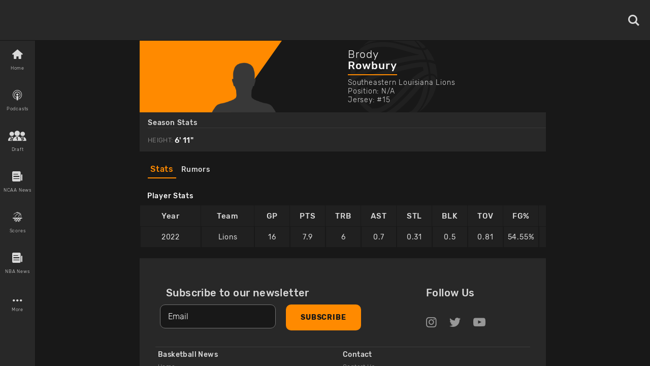

--- FILE ---
content_type: image/svg+xml
request_url: https://basketballnews-media.s3-us-west-2.amazonaws.com/images/assets/ball-icon.svg
body_size: 2983
content:
<svg xmlns="http://www.w3.org/2000/svg" width="194.541" height="194.683" viewBox="0 0 194.541 194.683"><defs><style>.a{fill:#202020;}</style></defs><path class="a" d="M123.187,693a87.374,87.374,0,0,1-11.684-.129c19.836-11.278,41.255-33.2,56.942-51.231a202.64,202.64,0,0,1,17.115-17.873c-2.545,24.169-12.215,45.92-26.941,59.5a86,86,0,0,1-34.707,9.7l-.727.039Zm.586,10.532c.271-.015.541-.029.812-.05a96.984,96.984,0,0,0,40.148-11.518c20.507-18.208,33.579-51,31.9-87.25-10.026,2.695-20.943,12.526-36.145,30C141.4,656.65,115.631,682.107,95.805,688.47a66.229,66.229,0,0,1-16.509,3.2,43.92,43.92,0,0,1-8.242-.266,96.879,96.879,0,0,0,52.719,12.125Zm57.664-160.836c5.276.486,7.34-1.308,8.162-2.72a97.755,97.755,0,0,0-38.725-25.418c11.619,5.907,22.106,15.652,30.458,28.118A.2.2,0,0,0,181.437,542.695Zm33.96,57.4a128.641,128.641,0,0,0-3.668-20.989,45.92,45.92,0,0,0-15.863-4.554,130.265,130.265,0,0,1,4.7,25.627,16.645,16.645,0,0,1,7.676,1.1c3.016,1.5,5.717,4.6,7.235,9.344A97.2,97.2,0,0,0,215.4,600.093Zm-31.069-52.649a114.834,114.834,0,0,1,9.7,20.963,52.7,52.7,0,0,1,15.462,3.567,96.9,96.9,0,0,0-16.028-27.613c-1.353,1.032-3.713,2.847-6.709,3.037C185.971,547.445,185.15,547.465,184.328,547.445Zm19.851,56.592a18.327,18.327,0,0,0-3.232-.04c1.754,33.053-9.134,63.366-26.745,82.12a97.475,97.475,0,0,0,40.859-68.176C212.952,610.955,209.3,604.5,204.179,604.036ZM74.191,678.129c-1.4.075-2.866.125-4.364.145A87.42,87.42,0,0,1,35.18,631.062c19.2-12.757,45.1-23.464,77.139-31.861,28.784-7.55,52.208-13.4,69.9-14.384.416-.025.822-.046,1.233-.061q.917,4.254,1.538,8.6c-11.263,4.65-22.922,13.6-34.782,26.711-31.67,35.012-49.657,50.755-64.157,56.156-1.473.546-4.975,1.523-11.859,1.909Zm.586,10.526c5.3-.29,10.832-1.016,14.951-2.555,16.394-6.1,34.687-21.8,68.3-58.961C174.442,609,187.565,602.608,196.4,600.81a132.858,132.858,0,0,0-4.725-26.575,93.937,93.937,0,0,0-10.046.05c-18.744,1.042-42.458,6.97-71.988,14.711C72.622,598.7,43.492,611.566,23.175,626.6A97.269,97.269,0,0,0,66.69,688.816c2.46.035,5.241,0,8.087-.161ZM31.823,599.892a86.268,86.268,0,0,1,19.635-48.8c5.045-3.457,11.834-7.32,16.92-8.573a109.148,109.148,0,0,1,19.1-2.544,115.725,115.725,0,0,1,21.75.616c12.516,1.834,38.735,9.249,47.784,11.951l.922.28a151.282,151.282,0,0,0,15.6,3.993c.21.411.421.827.626,1.242-18.363,1.574-40.464,6.433-67.539,13.177-29.7,7.391-54.758,17.006-74.794,28.659Zm-9.935,19.175c20.342-15.307,49.728-28.248,87.275-37.6,29.29-7.29,52.323-12.215,70.37-13.217,3.607-.2,7.009-.246,10.226-.12a117.685,117.685,0,0,0-9.485-20.954c-7.586-.842-15.783-3.4-20.242-4.74-5.787-1.729-34.892-10.176-49.277-12.28a125.891,125.891,0,0,0-23.864-.711,120.669,120.669,0,0,0-21.038,2.835c-7.455,1.839-16.183,7.145-21.575,10.958a97.023,97.023,0,0,0-23.032,69.3c.14,2.2.361,4.378.641,6.534ZM145.828,512.913a97.535,97.535,0,0,0-96.374,24.7c19.6-13.5,45.92-12.425,56.827-11.854,13.373.672,32.968,6.157,39.612,7.7,5.737,1.353,20.988,6.624,31.219,8.588C168.59,529.046,157.793,518.925,145.828,512.913Z" transform="translate(-21.046 -509)"/></svg>